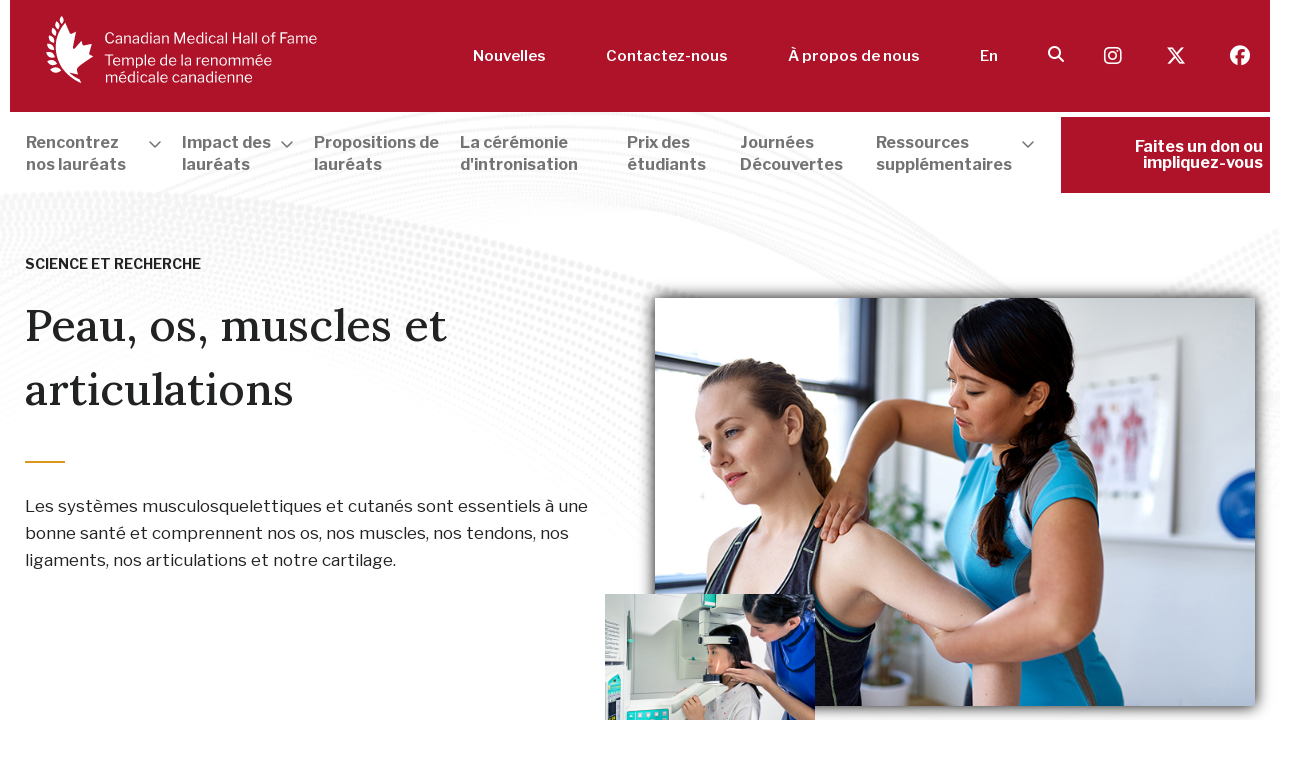

--- FILE ---
content_type: text/html; charset=UTF-8
request_url: https://www.cdnmedhall.ca/fr/peau-os-muscles-et-articulations
body_size: 9998
content:
<!DOCTYPE html>
<html class="no-js"  lang="fr" dir="ltr" prefix="og: https://ogp.me/ns#">

<head>
  <meta charset="utf-8" />
<noscript><style>form.antibot * :not(.antibot-message) { display: none !important; }</style>
</noscript><meta name="description" content="Les systèmes musculosquelettiques et cutanés sont essentiels à une bonne santé et comprennent nos os, nos muscles, nos tendons, nos ligaments, nos articulations et notre cartilage." />
<link rel="canonical" href="https://www.cdnmedhall.ca/fr/peau-os-muscles-et-articulations" />
<meta property="og:site_name" content="CMHF" />
<meta property="og:title" content="Peau, os, muscles et articulations" />
<meta property="og:description" content="Les systèmes musculosquelettiques et cutanés sont essentiels à une bonne santé et comprennent nos os, nos muscles, nos tendons, nos ligaments, nos articulations et notre cartilage." />
<meta name="MobileOptimized" content="width" />
<meta name="HandheldFriendly" content="true" />
<meta name="viewport" content="width=device-width, initial-scale=1.0" />
<link rel="alternate" hreflang="en" href="https://www.cdnmedhall.ca/skin-bones-muscles-joints" />
<link rel="alternate" hreflang="fr" href="https://www.cdnmedhall.ca/fr/peau-os-muscles-et-articulations" />

    <meta http-equiv="X-UA-Compatible" content="IE=edge">
    <title>Peau, os, muscles et articulations | CMHF</title>
    <link rel="shortcut icon" href="/themes/custom/sassquatch/assets/icons/favicon.ico" type="image/png">
    <link rel="apple-touch-icon" href="/themes/custom/sassquatch/assets/icons/apple-touch-icon.png">
    <link rel="icon" type="image/png" href="/themes/custom/sassquatch/assets/icons/android-chrome-192x192.png" sizes="192x192">
    <link rel="icon" type="image/png" href="/themes/custom/sassquatch/assets/icons/android-chrome-512x512.png" sizes="512x512">
    <link rel="icon" type="image/png" href="/themes/custom/sassquatch/assets/icons/mstile-150x150.png" sizes="150x150">
    <link rel="icon" type="image/png" href="/themes/custom/sassquatch/assets/icons/favicon-32x32.png" sizes="32x32">
    <link rel="icon" type="image/png" href="/themes/custom/sassquatch/assets/icons/favicon-16x16.png" sizes="16x16">
    <link rel="manifest" href="/themes/custom/sassquatch/assets/icons/site.webmanifest">
    <link rel="stylesheet" media="all" href="/sites/default/files/css/css_BzEaR9VuZ5O0WJzEOxp2j8FId3rkDzeN5d8kB0h9_Mk.css?delta=0&amp;language=fr&amp;theme=sassquatch&amp;include=eJxNjbENgDAMBBcy8kzGMiFSgiFvijA9iBRQ3em-eC0CdJ4FRjq8GiDJQOrNePNWpeTLCM96nBK6cnJPxabFt8C_f0qIlnfjAUJHWH1vbgqvLN8" />
<link rel="stylesheet" media="all" href="/sites/default/files/css/css_vfYORhVTCWcfhHPim3hs_BX35yFBq-TlOqv33E8j7g8.css?delta=1&amp;language=fr&amp;theme=sassquatch&amp;include=eJxNjbENgDAMBBcy8kzGMiFSgiFvijA9iBRQ3em-eC0CdJ4FRjq8GiDJQOrNePNWpeTLCM96nBK6cnJPxabFt8C_f0qIlnfjAUJHWH1vbgqvLN8" />
<link rel="stylesheet" media="all" href="//fonts.googleapis.com/css?family=Libre+Franklin:100,100i,200,200i,300,300i,400,400i,500,500i,600,600i,700,700i,800,800i,900,900i|Lora:100,100i,300,300i,400,400i,500,500i,700,700i,900,900i" />
<link rel="stylesheet" media="all" href="/sites/default/files/css/css_tdE4lgYuREcMOKgWBV0iveF-tp2CnfPnkICxmUdCNiw.css?delta=3&amp;language=fr&amp;theme=sassquatch&amp;include=eJxNjbENgDAMBBcy8kzGMiFSgiFvijA9iBRQ3em-eC0CdJ4FRjq8GiDJQOrNePNWpeTLCM96nBK6cnJPxabFt8C_f0qIlnfjAUJHWH1vbgqvLN8" />

      
        <script type="text/javascript">
          var _gaq = _gaq || [];
          _gaq.push(['_setAccount', 'UA-11778817-1']);
          _gaq.push(['_trackPageview']);

          (function () {
            var ga = document.createElement('script');
            ga.type = 'text/javascript';
            ga.async = true;
            ga.src = ('https:' == document.location.protocol ? 'https://ssl' : 'http://www') +
              '.google-analytics.com/ga.js';
            var s = document.getElementsByTagName('script')[0];
            s.parentNode.insertBefore(ga, s);
          })();
        </script>
        <!-- Google Tag Manager -->
       <!-- Google tag (gtag.js) --> 
      <script async src="https://www.googletagmanager.com/gtag/js?id=G-VWXX30VWQ7"></script>
      <script>
        window.dataLayer = window.dataLayer || [];
        function gtag(){dataLayer.push(arguments);}
        gtag('js', new Date());      
        gtag('config', 'G-VWXX30VWQ7');
      </script>
        <!-- End Google Tag Manager -->
</head>
<body>
  <!-- Google Tag Manager (noscript) -->
  <noscript><iframe src=https://www.googletagmanager.com/ns.html?id=G-VWXX30VWQ7 height="0" width="0"
      style="display:none;visibility:hidden"></iframe></noscript>
  <!-- End Google Tag Manager (noscript) -->
  
    <div class="dialog-off-canvas-main-canvas" data-off-canvas-main-canvas>
    <a class="skip-link" href="#main-content">Aller au contenu principal</a>
<div class="hero__image"></div>
<header class="header">
  <div id="myOverlay" class="overlay"></div>
  <div class="container">
    <div class="grid grid--flex grid--flex-centered header__top header__content">            
      <div class="header__left">
        <div class="grid__col--7 grid__col--md-10 menu-container">
          <a href="/fr" class="header__brand">
            <img src="/themes/custom/sassquatch/assets/images/cmhf_logo_header_r.svg" alt="Le Temple de la renommée médicale canadienne">
          </a>
        </div>
        <div class="grid__col--2 breakpoint-hidden-md menu-container">
                  	<a class="button button--icon" href="/fr/search">
			  <i class="fas fa-search" aria-hidden="true"></i>
			  <span class="webaim-hidden">Rechercher</span>
			</a>

        </div>
        <div class="grid__col--1 text--right breakpoint-hidden-md menu-container menu-language">
              <ul class="links nav__menu nav__menu--language"><li lang="en-CA"><a href="/skin-bones-muscles-joints" class="language-link" hreflang="en" data-drupal-link-system-path="node/1389">En</a></li></ul>


        </div>
        <div class="grid__col--2 text--right breakpoint-hidden-md menu-container">
          <button id="mobile-menu-control" class="button button--icon dropdown__toggle" aria-controls="mobile-menu">
            <i class="far fa-bars" aria-hidden="true"></i>
            <span class="webaim-hidden">
              Toggle Menu
            </span>
          </button>
        </div>
      </div>
      <div class="header__right">
        <nav class="nav nav--utility">
              
          <ul class="nav__menu">
                      <li class="nav__menu-item">
                        <a href="/fr/nouvelles" class="nav__menu-link">Nouvelles</a>
              </li>
                      <li class="nav__menu-item">
                        <a href="/fr/contactez-nous" class="nav__menu-link">Contactez-nous</a>
              </li>
                      <li class="nav__menu-item">
                        <a href="/fr/about-us" class="nav__menu-link">À propos de nous </a>
              </li>
        </ul>
  


                                        





              <ul class="links nav__menu nav__menu--language"><li lang="en-CA"><a href="/skin-bones-muscles-joints" class="language-link" hreflang="en" data-drupal-link-system-path="node/1389">En</a></li></ul>


        </nav>
                	<a class="button button--icon" href="/fr/search">
			  <i class="fas fa-search" aria-hidden="true"></i>
			  <span class="webaim-hidden">Rechercher</span>
			</a>

        <nav class="nav nav--utility">

          <p class="header__right__social">
                                                <a href="https://www.instagram.com/cdnmedhallfame" target="_blank">
              <i class="fab fa-instagram" aria-hidden="true"></i>
              <span class="webaim-hidden">Visit us on Instagram</span>
              <span class="webaim-hidden">Opens in a new window</span>
            </a>
                        <a href="https://twitter.com/CdnMedHallFame" target="_blank">
              <i class="fab fa-x-twitter" aria-hidden="true"></i>
              <span class="webaim-hidden">Visit us on Twitter</span>
              <span class="webaim-hidden">Opens in a new window</span>
            </a>
                        <a href="https://www.facebook.com/cdnmedhall" target="_blank">
              <i class="fab fa-facebook" aria-hidden="true"></i>
              <span class="webaim-hidden">Visit us on Facebook</span>
              <span class="webaim-hidden">Opens in a new window</span>
            </a>
                                  </p>

      </div>
    </div>
    <div class="header__bottom">
      <div id="main-menu" class="dropdown__content breakpoint-shown-md--force" aria-labelledby="mobile-toggle"
        aria-expanded="false" role="region">
        <nav class="grid nav nav--horizontal">
          <div class="grid__col--md-11 grid--no-gutter">
                



<ul data-region="main_menu" class="nav__menu">
                <li class="nav__menu-item has-children">
        <button id="menu-dropdown-8BpWnpxyeG-0-1-control" class="nav__menu-link menu__drawer"
      aria-expanded="false" aria-controls="menu-dropdown-8BpWnpxyeG-0-1">
      <span>Rencontrez nos lauréats</span><span class="arrow-up"></span>
    </button>
    <div id="menu-dropdown-8BpWnpxyeG-0-1"
      class="nav__submenu " aria-expanded="false"
      aria-labelledby="menu-dropdown-8BpWnpxyeG-0-1-control" role="region">

      
                                                                                                                                                  
        
    
    <div class="grid grid--flex">
      <div class="grid__col--lg-4 menu--column">
        <nav class="submenu">
          <ul>
                                    <li class="nav__menu-item">
              <a href="/fr/laur%C3%A9ats" class="nav__menu-link nav__menu-link--show"
                data-content="inner-content-6GME8u4ZjH--1"><span>Recherche par spécialité</span></a>

              <p class="webaim-hidden"><strong></strong></p>
              <p class="webaim-hidden">Filtrez nos lauréats par maladies ou spécialités spécifiques.</p>
            </li>
                                    <li class="nav__menu-item">
              <a href="/fr/pour-en-savoir-plus-au-sujet-de-nos-laureats" class="nav__menu-link nav__menu-link--show"
                data-content="inner-content-6GME8u4ZjH--2"><span>Liste alphabétique des lauréats</span></a>

              <p class="webaim-hidden"><strong></strong></p>
              <p class="webaim-hidden">Liste alphabétique de nos lauréats et liens vers les pages qui leur sont dédiées     </p>
            </li>
                      </ul>
        </nav>
      </div>
      <div class="grid__col--lg-8 inner-content--col" aria-hidden="true">
                        <div class="inner-content" id="inner-content-6GME8u4ZjH--1">
          <div class="grid grid--flex">
            <div class="grid__col--lg-7">
            <div class="inner-content--text">
              <p><strong></strong></p>
              <p>Filtrez nos lauréats par maladies ou spécialités spécifiques.</p>
            </div>
            </div>
            <div class="grid__col--lg-5">
                        </div>
          </div>
        </div>
                      <div class="inner-content" id="inner-content-6GME8u4ZjH--2">
          <div class="grid grid--flex">
            <div class="grid__col--lg-7">
            <div class="inner-content--text">
              <p><strong></strong></p>
              <p>Liste alphabétique de nos lauréats et liens vers les pages qui leur sont dédiées     </p>
            </div>
            </div>
            <div class="grid__col--lg-5">
                          <img src="https://www.cdnmedhall.ca/sites/default/files/2021-04/Connie-Eaves-770x500.jpg" alt=>
                        </div>
          </div>
        </div>
          </div>
    </div>

    
        

      
      
    </div>
        </li>
                  <li class="nav__menu-item has-children">
        <button id="menu-dropdown-8BpWnpxyeG-0-2-control" class="nav__menu-link menu__drawer"
      aria-expanded="false" aria-controls="menu-dropdown-8BpWnpxyeG-0-2">
      <span>Impact des lauréats</span><span class="arrow-up"></span>
    </button>
    <div id="menu-dropdown-8BpWnpxyeG-0-2"
      class="nav__submenu " aria-expanded="false"
      aria-labelledby="menu-dropdown-8BpWnpxyeG-0-2-control" role="region">

      
                                                                                                                                                  
        
    
    <div class="grid grid--flex">
      <div class="grid__col--lg-4 menu--column">
        <nav class="submenu">
          <ul>
                                    <li class="nav__menu-item">
              <a href="/fr/impact" class="nav__menu-link nav__menu-link--show"
                data-content="inner-content-0HRRYo3XJu--1"><span>EXPLORER TOUS LES THÈMES D&#039;IMPACT</span></a>

              <p class="webaim-hidden"><strong>EXPLORER TOUS LES THÈMES D&#039;IMPACT</strong></p>
              <p class="webaim-hidden">Ce lien vous mènera à une page où vous pourrez voir d’un coup d’œil tous les thèmes et catégories d’impact.</p>
            </li>
                                    <li class="nav__menu-item">
              <a href="/fr/impact/comprendre-le-corps-et-le-processus-de-la-maladie" class="nav__menu-link nav__menu-link--show"
                data-content="inner-content-0HRRYo3XJu--2"><span>Science et recherche</span></a>

              <p class="webaim-hidden"><strong>Comprendre le corps et le processus de la maladie</strong></p>
              <p class="webaim-hidden">La recherche scientifique fondamentale (parfois appelée recherche en laboratoire) comprend des disciplines comme la biologie moléculaire, la biochimie, la microbiologie, la physiologie et la pharmacologie. Elle vise à élucider les mécanismes de causalité du fonctionnement du corps humain sain et malade.</p>
            </li>
                                    <li class="nav__menu-item">
              <a href="/fr/impact/ameliorer-la-sante-et-les-soins-aux-patients" class="nav__menu-link nav__menu-link--show"
                data-content="inner-content-0HRRYo3XJu--3"><span>Diagnostic, traitement et prévention</span></a>

              <p class="webaim-hidden"><strong>Améliorer la santé et les soins aux patients </strong></p>
              <p class="webaim-hidden">L’excellence dans les soins aux patients regroupe un large éventail de facteurs médicaux et non médicaux, notamment l’infrastructure, la formation, la compétence du personnel, l’efficacité des systèmes opérationnels, la participation des patients, l’accès aux soins, les essais cliniques et la collaboration.</p>
            </li>
                                    <li class="nav__menu-item">
              <a href="/fr/impact/developper-nos-organisations-et-systemes-de-sante" class="nav__menu-link nav__menu-link--show"
                data-content="inner-content-0HRRYo3XJu--4"><span>Pionniers, leaders, chercheurs et agents de changement</span></a>

              <p class="webaim-hidden"><strong>Développer nos organisations et systèmes de santé </strong></p>
              <p class="webaim-hidden">Lorsqu’on parle de soins de santé, on parle d’un système composé de personnes, d’établissements et de ressources, alimenté par la formation et les politiques, organisé en structure et dirigé par le leadership organisationnel nécessaire au bon fonctionnement de l’ensemble.</p>
            </li>
                      </ul>
        </nav>
      </div>
      <div class="grid__col--lg-8 inner-content--col" aria-hidden="true">
                        <div class="inner-content" id="inner-content-0HRRYo3XJu--1">
          <div class="grid grid--flex">
            <div class="grid__col--lg-7">
            <div class="inner-content--text">
              <p><strong>EXPLORER TOUS LES THÈMES D&#039;IMPACT</strong></p>
              <p>Ce lien vous mènera à une page où vous pourrez voir d’un coup d’œil tous les thèmes et catégories d’impact.</p>
            </div>
            </div>
            <div class="grid__col--lg-5">
                          <img src="https://www.cdnmedhall.ca/sites/default/files/2021-03/GettyImages-1183443796-500x340.jpg" alt=>
                        </div>
          </div>
        </div>
                      <div class="inner-content" id="inner-content-0HRRYo3XJu--2">
          <div class="grid grid--flex">
            <div class="grid__col--lg-7">
            <div class="inner-content--text">
              <p><strong>Comprendre le corps et le processus de la maladie</strong></p>
              <p>La recherche scientifique fondamentale (parfois appelée recherche en laboratoire) comprend des disciplines comme la biologie moléculaire, la biochimie, la microbiologie, la physiologie et la pharmacologie. Elle vise à élucider les mécanismes de causalité du fonctionnement du corps humain sain et malade.</p>
            </div>
            </div>
            <div class="grid__col--lg-5">
                          <img src="https://www.cdnmedhall.ca/sites/default/files/2021-03/GettyImages-478847937-500x340.jpg" alt=>
                        </div>
          </div>
        </div>
                      <div class="inner-content" id="inner-content-0HRRYo3XJu--3">
          <div class="grid grid--flex">
            <div class="grid__col--lg-7">
            <div class="inner-content--text">
              <p><strong>Améliorer la santé et les soins aux patients </strong></p>
              <p>L’excellence dans les soins aux patients regroupe un large éventail de facteurs médicaux et non médicaux, notamment l’infrastructure, la formation, la compétence du personnel, l’efficacité des systèmes opérationnels, la participation des patients, l’accès aux soins, les essais cliniques et la collaboration.</p>
            </div>
            </div>
            <div class="grid__col--lg-5">
                          <img src="https://www.cdnmedhall.ca/sites/default/files/2021-03/GettyImages-1127105013-500x340_1.png" alt=>
                        </div>
          </div>
        </div>
                      <div class="inner-content" id="inner-content-0HRRYo3XJu--4">
          <div class="grid grid--flex">
            <div class="grid__col--lg-7">
            <div class="inner-content--text">
              <p><strong>Développer nos organisations et systèmes de santé </strong></p>
              <p>Lorsqu’on parle de soins de santé, on parle d’un système composé de personnes, d’établissements et de ressources, alimenté par la formation et les politiques, organisé en structure et dirigé par le leadership organisationnel nécessaire au bon fonctionnement de l’ensemble.</p>
            </div>
            </div>
            <div class="grid__col--lg-5">
                          <img src="https://www.cdnmedhall.ca/sites/default/files/2021-03/GettyImages-1164851132-500x340.jpg" alt=>
                        </div>
          </div>
        </div>
          </div>
    </div>

    
        

      
      
    </div>
        </li>
              <li class="nav__menu-item">
        <a href="/fr/nominate" class="nav__menu-link"><span>Propositions de lauréats</span></a>
        </li>
              <li class="nav__menu-item">
        <a href="/fr/intronisation" class="nav__menu-link"><span>La cérémonie d&#039;intronisation</span></a>
        </li>
              <li class="nav__menu-item">
        <a href="/fr/prix-du-trmc" class="nav__menu-link"><span>Prix des étudiants</span></a>
        </li>
              <li class="nav__menu-item">
        <a href="/fr/journees-decouvertes" class="nav__menu-link"><span>Journées Découvertes</span></a>
        </li>
                  <li class="nav__menu-item has-children">
        <button id="menu-dropdown-8BpWnpxyeG-0-7-control" class="nav__menu-link menu__drawer"
      aria-expanded="false" aria-controls="menu-dropdown-8BpWnpxyeG-0-7">
      <span>Ressources supplémentaires</span><span class="arrow-up"></span>
    </button>
    <div id="menu-dropdown-8BpWnpxyeG-0-7"
      class="nav__submenu " aria-expanded="false"
      aria-labelledby="menu-dropdown-8BpWnpxyeG-0-7-control" role="region">

      
                                                                                                                                                  
        
    
    <div class="grid grid--flex">
      <div class="grid__col--lg-4 menu--column">
        <nav class="submenu">
          <ul>
                                    <li class="nav__menu-item">
              <a href="/fr/%C3%A9cole-du-mus%C3%A9e" class="nav__menu-link nav__menu-link--show"
                data-content="inner-content-Psdon3sAPM--1"><span>École du Musée</span></a>

              <p class="webaim-hidden"><strong>L&#039;émergence de générations futures de héros de la médecine</strong></p>
              <p class="webaim-hidden">Par ses programmes éducatifs, le Temple de la renommée médicale canadienne favorise l&#039;émergence de générations futures de héros de la médecine. Nous encourageons les jeunes à mieux connaître la riche histoire de la profession médicale au Canada et à explorer les choix de carrière passionnants qui s&#039;offrent à eux en médecine et en sciences de la santé.</p>
            </li>
                                    <li class="nav__menu-item">
              <a href="/fr/ressources" class="nav__menu-link nav__menu-link--show"
                data-content="inner-content-Psdon3sAPM--2"><span>Ressources</span></a>

              <p class="webaim-hidden"><strong></strong></p>
              <p class="webaim-hidden"></p>
            </li>
                      </ul>
        </nav>
      </div>
      <div class="grid__col--lg-8 inner-content--col" aria-hidden="true">
                        <div class="inner-content" id="inner-content-Psdon3sAPM--1">
          <div class="grid grid--flex">
            <div class="grid__col--lg-7">
            <div class="inner-content--text">
              <p><strong>L&#039;émergence de générations futures de héros de la médecine</strong></p>
              <p>Par ses programmes éducatifs, le Temple de la renommée médicale canadienne favorise l&#039;émergence de générations futures de héros de la médecine. Nous encourageons les jeunes à mieux connaître la riche histoire de la profession médicale au Canada et à explorer les choix de carrière passionnants qui s&#039;offrent à eux en médecine et en sciences de la santé.</p>
            </div>
            </div>
            <div class="grid__col--lg-5">
                        </div>
          </div>
        </div>
                      <div class="inner-content" id="inner-content-Psdon3sAPM--2">
          <div class="grid grid--flex">
            <div class="grid__col--lg-7">
            <div class="inner-content--text">
              <p><strong></strong></p>
              <p></p>
            </div>
            </div>
            <div class="grid__col--lg-5">
                        </div>
          </div>
        </div>
          </div>
    </div>

    
        

      
      
    </div>
        </li>
        </ul>

    
        


    



          </div>
          <div class="grid__col--md-1 grid__col--sm-12 nav__button--donate">
            <a href="/fr/faites-un-don-et-impliquez-vous"
              class="button button--primary--effect button--donate--effect">
              <div class="button__bg"></div><span>Faites un don ou impliquez-vous</span>
            </a>
          </div>
        </nav>
        <nav class="nav breakpoint-hidden-md">
              
          <ul class="nav__menu">
                      <li class="nav__menu-item">
                        <a href="/fr/nouvelles" class="nav__menu-link">Nouvelles</a>
              </li>
                      <li class="nav__menu-item">
                        <a href="/fr/contactez-nous" class="nav__menu-link">Contactez-nous</a>
              </li>
                      <li class="nav__menu-item">
                        <a href="/fr/about-us" class="nav__menu-link">À propos de nous </a>
              </li>
        </ul>
  


                                        





              <ul class="links nav__menu nav__menu--language"><li lang="en-CA"><a href="/skin-bones-muscles-joints" class="language-link" hreflang="en" data-drupal-link-system-path="node/1389">En</a></li></ul>


        </nav>
      </div>
    </div>

  </div>
  <div id="mobile-menu" class="header__mobile-menu dropdown__content" aria-labelledby="mobile-menu-control"
    aria-expanded="false" role="region">
    <nav class="nav nav--mobile">
          



            
      <ul data-region="mobile_menu" class="nav__menu">
                                                <li class="nav__menu-item">
                          <a id="mobile-main-0-1-control" aria-controls="mobile-main-0-1-target" href="#" class="nav__menu-link dropdown__toggle" aria-expanded="false"><span>Rencontrez nos lauréats</span></a>
              <div id="mobile-main-0-1-target" aria-labelledby="mobile-main-0-1-control" class="dropdown__content nav__submenu" aria-expanded="false">
                
                  
    
          
      <nav class="submenu">
        <ul>
                          <li class="nav__menu-item">
             <a href="/fr/laur%C3%A9ats" class="nav__menu-link"><span>Recherche par spécialité</span></a>
          </li>
                          <li class="nav__menu-item">
             <a href="/fr/pour-en-savoir-plus-au-sujet-de-nos-laureats" class="nav__menu-link"><span>Liste alphabétique des lauréats</span></a>
          </li>
                </ul>
      </nav>

    
  

                  
                              </div>
                      </li>
                                                <li class="nav__menu-item">
                          <a id="mobile-main-0-2-control" aria-controls="mobile-main-0-2-target" href="#" class="nav__menu-link dropdown__toggle" aria-expanded="false"><span>Impact des lauréats</span></a>
              <div id="mobile-main-0-2-target" aria-labelledby="mobile-main-0-2-control" class="dropdown__content nav__submenu" aria-expanded="false">
                
                  
    
          
      <nav class="submenu">
        <ul>
                          <li class="nav__menu-item">
             <a href="/fr/impact" class="nav__menu-link"><span>EXPLORER TOUS LES THÈMES D&#039;IMPACT</span></a>
          </li>
                          <li class="nav__menu-item">
             <a href="/fr/impact/comprendre-le-corps-et-le-processus-de-la-maladie" class="nav__menu-link"><span>Science et recherche</span></a>
          </li>
                          <li class="nav__menu-item">
             <a href="/fr/impact/ameliorer-la-sante-et-les-soins-aux-patients" class="nav__menu-link"><span>Diagnostic, traitement et prévention</span></a>
          </li>
                          <li class="nav__menu-item">
             <a href="/fr/impact/developper-nos-organisations-et-systemes-de-sante" class="nav__menu-link"><span>Pionniers, leaders, chercheurs et agents de changement</span></a>
          </li>
                </ul>
      </nav>

    
  

                  
                              </div>
                      </li>
                                                <li class="nav__menu-item">
                          <a href="/fr/nominate" class="nav__menu-link"><span>Propositions de lauréats</span></a>
                      </li>
                                                <li class="nav__menu-item">
                          <a href="/fr/intronisation" class="nav__menu-link"><span>La cérémonie d&#039;intronisation</span></a>
                      </li>
                                                <li class="nav__menu-item">
                          <a href="/fr/prix-du-trmc" class="nav__menu-link"><span>Prix des étudiants</span></a>
                      </li>
                                                <li class="nav__menu-item">
                          <a href="/fr/journees-decouvertes" class="nav__menu-link"><span>Journées Découvertes</span></a>
                      </li>
                                                <li class="nav__menu-item">
                          <a id="mobile-main-0-7-control" aria-controls="mobile-main-0-7-target" href="#" class="nav__menu-link dropdown__toggle" aria-expanded="false"><span>Ressources supplémentaires</span></a>
              <div id="mobile-main-0-7-target" aria-labelledby="mobile-main-0-7-control" class="dropdown__content nav__submenu" aria-expanded="false">
                
                  
    
          
      <nav class="submenu">
        <ul>
                          <li class="nav__menu-item">
             <a href="/fr/%C3%A9cole-du-mus%C3%A9e" class="nav__menu-link"><span>École du Musée</span></a>
          </li>
                          <li class="nav__menu-item">
             <a href="/fr/ressources" class="nav__menu-link"><span>Ressources</span></a>
          </li>
                </ul>
      </nav>

    
  

                  
                              </div>
                      </li>
              </ul>

      






    </nav>
    <nav class="nav nav--mobile nav--mobile-utility">

      <div class="grid">
        <div class="grid__col--5">
              
          <ul class="nav__menu">
                      <li class="nav__menu-item">
                        <a href="/fr/nouvelles" class="nav__menu-link">Nouvelles</a>
              </li>
                      <li class="nav__menu-item">
                        <a href="/fr/contactez-nous" class="nav__menu-link">Contactez-nous</a>
              </li>
                      <li class="nav__menu-item">
                        <a href="/fr/about-us" class="nav__menu-link">À propos de nous </a>
              </li>
        </ul>
  


                                        





        </div>
        <div class="grid__col--7">

                    <nav class="nav nav--mobile-social nav--social">
                        <a href="https://www.instagram.com/cdnmedhallfame" target="_blank">
              <i class="fab fa-instagram" aria-hidden="true"></i>
              <span class="webaim-hidden">Visit us on Instagram</span>
              <span class="webaim-hidden">Opens in a new window</span>
            </a>
                        <a href="https://twitter.com/CdnMedHallFame" target="_blank">
              <i class="fab fa-x-twitter" aria-hidden="true"></i>
              <span class="webaim-hidden">Visit us on Twitter</span>
              <span class="webaim-hidden">Opens in a new window</span>
            </a>
                        <a href="https://www.facebook.com/cdnmedhall" target="_blank">
              <i class="fab fa-facebook" aria-hidden="true"></i>
              <span class="webaim-hidden">Visit us on Facebook</span>
              <span class="webaim-hidden">Opens in a new window</span>
            </a>
                      </nav>
                    <div class="nav__button--donate">
            <a href="/fr/faites-un-don-et-impliquez-vous" class="button button--primary--effect button--donate--effect">
              <div class="button__bg"></div><span>Faites un don ou impliquez-vous</span>
            </a>
          </div>
        </div>
      </div>

    </nav>


  </div>
</header><div class="container header__container">
    <div class="hero__header__content">
      <div class="grid grid--flex">
    <div class="grid__col--sm-12 grid__col--lg-6">
        <div class="breakpoint-shown-md--force">
                </div>
        <h1  style="margin-top:0;">
                        <small class="parent--title">Science et recherche</small>            Peau, os, muscles et articulations
        </h1>
        <div class="summary"><p>Les systèmes musculosquelettiques et cutanés sont essentiels à une bonne santé et comprennent nos os, nos muscles, nos tendons, nos ligaments, nos articulations et notre cartilage.</p>
</div>
    </div>
    <div class="grid__col--sm-12 grid__col--lg-6 grid--blocks__theme-wrap">
        <div class="grid--blocks__content grid--blocks__content--flex-center grid--blocks__theme-group">
           <img class="grid--blocks__theme-group--center" src='https://www.cdnmedhall.ca/sites/default/files/2021-03/GettyImages-1167360886%20%281%29-750x510.jpg' alt='Physiotherapy'>            <img class="grid--blocks__theme-group--left" src='https://www.cdnmedhall.ca/sites/default/files/2021-03/GettyImages-542173906-500x340.jpg' alt='x-ray'>                             </div>
    </div>
</div>
    </div>
</div>



<main id="main-content">
<section id="impact-map" class="cd-h-timeline js-cd-h-timeline margin-bottom-md">
  <div class="grid">
    <div class="grid__col--md-12 text--centered">
    <div class="container">
    <div class="share">

  <ul class="share__list">
      <li>
         <span class="share__label">
    Partager
  </span>
    </li>
    <!-- Sharing button Facebook -->
    <li>
      <a class="sharing__button" href="https://facebook.com/sharer/sharer.php?u=https://www.cdnmedhall.ca/fr/peau-os-muscles-et-articulations" target="_blank">
        <i class="fab fa-facebook-square" aria-hidden="true"></i>
        <span class="webaim-hidden">on Facebook</span>
      </a>
    </li>
    <!-- Sharing button LinkedIn -->
    <li>
      <a class="sharing__button" href="https://www.linkedin.com/shareArticle?mini=true&amp;url=https://www.cdnmedhall.ca/fr/peau-os-muscles-et-articulations&amp;title=Peau%2C%20os%2C%20muscles%20et%20articulations" target="_blank">
        <i class="fab fa-linkedin" aria-hidden="true"></i>
        <span class="webaim-hidden">on LinkedIn</span>
      </a>
    </li>
    <!-- Sharing button Twitter -->
    <li>
      <a class="sharing__button" href="https://twitter.com/intent/tweet/?text=Peau%2C%20os%2C%20muscles%20et%20articulations&amp;url=https://www.cdnmedhall.ca/fr/peau-os-muscles-et-articulations" target="_blank">
        <div class="resp-sharing-button resp-sharing-button--twitter resp-sharing-button--small">
          <i class="fab fa-x-twitter" aria-hidden="true"></i>
          <span class="webaim-hidden">on Twitter</span>
        </div>
      </a>
    </li>
    <li>
      <a class="sharing__button" href="/cdn-cgi/l/email-protection#[base64]">
        <i class="fas fa-envelope" aria-hidden="true"></i>
        <span class="webaim-hidden">via email</span>
      </a>
    </li>
  </ul>
</div>
    </div>
      <h2 class="explore-themes__title" >Peau, os, muscles et articulations</h2>
                  
    </div>
  </div>
  <div class="cd-h-timeline__container">

    <div class="cd-h-timeline__dates">
      <div class="cd-h-timeline__line">

                                <div class="impact-map__background-image"
          style="background-image: url(https://www.cdnmedhall.ca/sites/default/files/2021-03/GettyImages-1172696136-800x600.jpg); left:0px;"
          title="https://www.cdnmedhall.ca/%22"></div>
                                    <div class="impact-map__background-image"
          style="background-image: url(https://www.cdnmedhall.ca/sites/default/files/2021-03/GettyImages-637987772-800x600_0.jpg); left:1000px;"
          title="https://www.cdnmedhall.ca/text%20book%20diagram%20of%20the%20brain"></div>
                                    <div class="impact-map__background-image"
          style="background-image: url(https://www.cdnmedhall.ca/sites/default/files/2021-03/GettyImages-57260581-800x600_0.jpg); left:2000px;"
          title="https://www.cdnmedhall.ca/historical%20image%20%E2%80%93%20researcher"></div>
                                    <div class="impact-map__background-image"
          style="background-image: url(https://www.cdnmedhall.ca/sites/default/files/2021-03/GettyImages-1176598909-800x600.jpg); left:3000px;"
          title="https://www.cdnmedhall.ca/%22"></div>
                                    <div class="impact-map__background-image"
          style="background-image: url(https://www.cdnmedhall.ca/sites/default/files/2021-03/GettyImages-1271666439-800x600_0.jpg); left:4000px;"
          title="https://www.cdnmedhall.ca/Bone%20X-ray"></div>
                                    <div class="impact-map__background-image"
          style="background-image: url(https://www.cdnmedhall.ca/sites/default/files/2021-03/GettyImages-637985160-800x600.jpg); left:5000px;"
          title="https://www.cdnmedhall.ca/%22"></div>
                      
        <ol>
          <li>
            <div class="cd-h-timeline__date cd-h-timeline__date__milestone cd-h-timeline__date--selected"
              data-date="01/01/1900">
              <a href="#0">
                <div class="date-info">1900</div>
              </a>
            </div>
          </li>
                    <li>
            <div class="cd-h-timeline__date cd-h-timeline__date__milestone" data-date="01/01/1900">
              <a href="#" data-popup="popup-"></a>
              <div class="date-info">
                                <p> 1900 </p>
                              </div>
            </div>
          </li>
                    <li>
            <div class="cd-h-timeline__date cd-h-timeline__date__milestone" data-date="01/01/1910">
              <a href="#" data-popup="popup-"></a>
              <div class="date-info">
                                <p> 1910 </p>
                              </div>
            </div>
          </li>
                    <li>
            <div class="cd-h-timeline__date cd-h-timeline__date__milestone" data-date="01/01/1920">
              <a href="#" data-popup="popup-"></a>
              <div class="date-info">
                                <p> 1920 </p>
                              </div>
            </div>
          </li>
                    <li>
            <div class="cd-h-timeline__date cd-h-timeline__date__milestone" data-date="01/01/1930">
              <a href="#" data-popup="popup-"></a>
              <div class="date-info">
                                <p> 1930 </p>
                              </div>
            </div>
          </li>
                    <li>
            <div class="cd-h-timeline__date cd-h-timeline__date__milestone" data-date="01/01/1940">
              <a href="#" data-popup="popup-"></a>
              <div class="date-info">
                                <p> 1940 </p>
                              </div>
            </div>
          </li>
                    <li>
            <div class="cd-h-timeline__date" data-date="01/01/1943">
              <a href="#" data-popup="popup-1239"></a>
              <div class="date-info">
                                <p class="date-info__date"> 1943</p>
                <p class="date-info__title"> Après avoir obtenu son doctorat, le Dr Harold Copp se fait remarquer pour ses qualités de chercheur, qui font de lui une recrue de choix pour le projet secret « Manhattan » sur la mise au point de la…</p>
                <!--p class="date-info__description"></p-->
                <p class="date-info__link"><i class="fas fa-plus"></i> <span>En savoir plus</span></p>
                              </div>
            </div>
          </li>
                    <li>
            <div class="cd-h-timeline__date cd-h-timeline__date__milestone" data-date="01/01/1950">
              <a href="#" data-popup="popup-"></a>
              <div class="date-info">
                                <p> 1950 </p>
                              </div>
            </div>
          </li>
                    <li>
            <div class="cd-h-timeline__date cd-h-timeline__date__milestone" data-date="01/01/1960">
              <a href="#" data-popup="popup-"></a>
              <div class="date-info">
                                <p> 1960 </p>
                              </div>
            </div>
          </li>
                    <li>
            <div class="cd-h-timeline__date" data-date="01/01/1961">
              <a href="#" data-popup="popup-1241"></a>
              <div class="date-info">
                                <p class="date-info__date"> 1961</p>
                <p class="date-info__title"> Le Dr Douglas Harold Copp découvre l’hormone calcitonine</p>
                <!--p class="date-info__description"></p-->
                <p class="date-info__link"><i class="fas fa-plus"></i> <span>En savoir plus</span></p>
                              </div>
            </div>
          </li>
                    <li>
            <div class="cd-h-timeline__date" data-date="01/01/1969">
              <a href="#" data-popup="popup-1242"></a>
              <div class="date-info">
                                <p class="date-info__date"> 1969</p>
                <p class="date-info__title"> Après cette découverte initiale, le Dr Copp s’associe aux travaux visant à isoler de la calcitonine pure à partir du saumon</p>
                <!--p class="date-info__description"></p-->
                <p class="date-info__link"><i class="fas fa-plus"></i> <span>En savoir plus</span></p>
                              </div>
            </div>
          </li>
                    <li>
            <div class="cd-h-timeline__date" data-date="01/01/1969">
              <a href="#" data-popup="popup-230"></a>
              <div class="date-info">
                                <p class="date-info__date"> 1969</p>
                <p class="date-info__title"> Le Dr MacLennan entreprend l’étude des SR, protéines qui régulent le stockage et la libération du calcium à l’intérieur des cellules musculaires</p>
                <!--p class="date-info__description"></p-->
                <p class="date-info__link"><i class="fas fa-plus"></i> <span>En savoir plus</span></p>
                              </div>
            </div>
          </li>
                    <li>
            <div class="cd-h-timeline__date cd-h-timeline__date__milestone" data-date="01/01/1970">
              <a href="#" data-popup="popup-"></a>
              <div class="date-info">
                                <p> 1970 </p>
                              </div>
            </div>
          </li>
                    <li>
            <div class="cd-h-timeline__date cd-h-timeline__date__milestone" data-date="01/01/1980">
              <a href="#" data-popup="popup-"></a>
              <div class="date-info">
                                <p> 1980 </p>
                              </div>
            </div>
          </li>
                    <li>
            <div class="cd-h-timeline__date cd-h-timeline__date__milestone" data-date="01/01/1990">
              <a href="#" data-popup="popup-"></a>
              <div class="date-info">
                                <p> 1990 </p>
                              </div>
            </div>
          </li>
                    <li>
            <div class="cd-h-timeline__date" data-date="01/01/1992">
              <a href="#" data-popup="popup-232"></a>
              <div class="date-info">
                                <p class="date-info__date"> 1992</p>
                <p class="date-info__title"> Le Dr David MacLennan publie ses recherches sur les fondements génétiques de l’hyperthermie maligne chez le porc dans la revue &quot;Trends in Pharmacological Sciences&quot;</p>
                <!--p class="date-info__description"></p-->
                <p class="date-info__link"><i class="fas fa-plus"></i> <span>En savoir plus</span></p>
                              </div>
            </div>
          </li>
                    <li>
            <div class="cd-h-timeline__date cd-h-timeline__date__milestone" data-date="01/01/2000">
              <a href="#" data-popup="popup-"></a>
              <div class="date-info">
                                <p> 2000 </p>
                              </div>
            </div>
          </li>
                    <li>
            <div class="cd-h-timeline__date cd-h-timeline__date__milestone" data-date="01/01/2010">
              <a href="#" data-popup="popup-"></a>
              <div class="date-info">
                                <p> 2010 </p>
                              </div>
            </div>
          </li>
                    <li>
            <div class="cd-h-timeline__date cd-h-timeline__date__milestone" data-date="01/01/2020">
              <a href="#" data-popup="popup-"></a>
              <div class="date-info">
                                <p> 2020 </p>
                              </div>
            </div>
          </li>
                    <li>
            <div class="cd-h-timeline__date cd-h-timeline__date__milestone" data-date="01/01/2021">
              <a href="#0">
                <div class="date-info">2021</div>
              </a>
          </li>
        </ol>
        <span class="cd-h-timeline__filling-line" aria-hidden="true"></span>
      </div> <!-- .cd-h-timeline__line -->
    </div> <!-- .cd-h-timeline__dates -->
    <ul>
      <li><a href="#0"
          class="text-replace cd-h-timeline__navigation cd-h-timeline__navigation--prev cd-h-timeline__navigation--inactive"><i
            class="fas fa-chevron-left"></i></a></li>
      <li><a href="#0" class="text-replace cd-h-timeline__navigation cd-h-timeline__navigation--next"><i
            class="fas fa-chevron-right"></i></a></li>
    </ul>
    <div class="impact-map-overlay"></div>

    <div class="cd-h-timeline__events">

      <div id="popup-"
        class="laureate_achievement__related popup cd-h-timeline__event cd-h-timeline__event--selected text-component">
      </div>

                  <div id="popup-"
        class="laureate_achievement__related popup cd-h-timeline__event text-component"></div>
      

                  <div id="popup-"
        class="laureate_achievement__related popup cd-h-timeline__event text-component"></div>
      

                  <div id="popup-"
        class="laureate_achievement__related popup cd-h-timeline__event text-component"></div>
      

                  <div id="popup-"
        class="laureate_achievement__related popup cd-h-timeline__event text-component"></div>
      

                  <div id="popup-"
        class="laureate_achievement__related popup cd-h-timeline__event text-component"></div>
      

            
      <div id="popup-1239"
        class="laureate_achievement__related popup cd-h-timeline__event text-component">
        <button class="popup-impact-map__close"><i class="far fa-times" aria-hidden="true"></i><span
            class="webaim-hidden">Close popup</span></button>
        <div class="cd-h-timeline__event-content container">
          <div class="grid grid--flex-md">
            <div class="grid__col--md-7 cd-h-timeline__event-content--left">
              <h3 class="h2"> Douglas Harold Copp, MD</h3>
              <div class="cd-h-timeline__event-theme">
                                <a href="/fr/hormones">Hormones</a>,                                <a href="/fr/peau-os-muscles-et-articulations">Peau, os, muscles et articulations</a>                              </div>
              <p class="cd-h-timeline__event-description color-contrast-medium">
                In 1961, Dr. Douglas Harold Copp&#039;s research into hormones led to the groundbreaking discovery of calcitonin, a hormone…
              </p>
              <a href='/laureates/douglascopp' class="button button--primary">Read more about
                Douglas Harold Copp, MD</a>
            </div>
            <div class="grid__col--md-5">
              <img src='https://www.cdnmedhall.ca/sites/default/files/2021-03/Douglas_Copp_Featured.jpg'
                alt='Picture of Douglas Harold Copp, MD'>
            </div>
          </div>
        </div>
      </div>
      

                  <div id="popup-"
        class="laureate_achievement__related popup cd-h-timeline__event text-component"></div>
      

                  <div id="popup-"
        class="laureate_achievement__related popup cd-h-timeline__event text-component"></div>
      

            
      <div id="popup-1241"
        class="laureate_achievement__related popup cd-h-timeline__event text-component">
        <button class="popup-impact-map__close"><i class="far fa-times" aria-hidden="true"></i><span
            class="webaim-hidden">Close popup</span></button>
        <div class="cd-h-timeline__event-content container">
          <div class="grid grid--flex-md">
            <div class="grid__col--md-7 cd-h-timeline__event-content--left">
              <h3 class="h2"> Douglas Harold Copp, MD</h3>
              <div class="cd-h-timeline__event-theme">
                                <a href="/fr/hormones">Hormones</a>,                                <a href="/fr/peau-os-muscles-et-articulations">Peau, os, muscles et articulations</a>                              </div>
              <p class="cd-h-timeline__event-description color-contrast-medium">
                In 1961, Dr. Douglas Harold Copp&#039;s research into hormones led to the groundbreaking discovery of calcitonin, a hormone…
              </p>
              <a href='/laureates/douglascopp' class="button button--primary">Read more about
                Douglas Harold Copp, MD</a>
            </div>
            <div class="grid__col--md-5">
              <img src='https://www.cdnmedhall.ca/sites/default/files/2021-03/Douglas_Copp_Featured.jpg'
                alt='Picture of Douglas Harold Copp, MD'>
            </div>
          </div>
        </div>
      </div>
      

            
      <div id="popup-1242"
        class="laureate_achievement__related popup cd-h-timeline__event text-component">
        <button class="popup-impact-map__close"><i class="far fa-times" aria-hidden="true"></i><span
            class="webaim-hidden">Close popup</span></button>
        <div class="cd-h-timeline__event-content container">
          <div class="grid grid--flex-md">
            <div class="grid__col--md-7 cd-h-timeline__event-content--left">
              <h3 class="h2"> Douglas Harold Copp, MD</h3>
              <div class="cd-h-timeline__event-theme">
                                <a href="/fr/hormones">Hormones</a>,                                <a href="/fr/peau-os-muscles-et-articulations">Peau, os, muscles et articulations</a>                              </div>
              <p class="cd-h-timeline__event-description color-contrast-medium">
                In 1961, Dr. Douglas Harold Copp&#039;s research into hormones led to the groundbreaking discovery of calcitonin, a hormone…
              </p>
              <a href='/laureates/douglascopp' class="button button--primary">Read more about
                Douglas Harold Copp, MD</a>
            </div>
            <div class="grid__col--md-5">
              <img src='https://www.cdnmedhall.ca/sites/default/files/2021-03/Douglas_Copp_Featured.jpg'
                alt='Picture of Douglas Harold Copp, MD'>
            </div>
          </div>
        </div>
      </div>
      

            
      <div id="popup-230"
        class="laureate_achievement__related popup cd-h-timeline__event text-component">
        <button class="popup-impact-map__close"><i class="far fa-times" aria-hidden="true"></i><span
            class="webaim-hidden">Close popup</span></button>
        <div class="cd-h-timeline__event-content container">
          <div class="grid grid--flex-md">
            <div class="grid__col--md-7 cd-h-timeline__event-content--left">
              <h3 class="h2"> David MacLennan, PhD</h3>
              <div class="cd-h-timeline__event-theme">
                                <a href="/fr/cellules-genetique-et-genomique-1">Cellules, génétique et génomique</a>,                                <a href="/fr/peau-os-muscles-et-articulations">Peau, os, muscles et articulations</a>                              </div>
              <p class="cd-h-timeline__event-description color-contrast-medium">
                Dr. David MacLennan committed his career to exploring how calcium is regulated in the muscles and heart. After 30 years…
              </p>
              <a href='/laureates/davidmaclennan' class="button button--primary">Read more about
                David MacLennan, PhD</a>
            </div>
            <div class="grid__col--md-5">
              <img src='https://www.cdnmedhall.ca/sites/default/files/2021-03/David%20MacLennan%20Feature.jpg'
                alt='Picture of David MacLennan'>
            </div>
          </div>
        </div>
      </div>
      

                  <div id="popup-"
        class="laureate_achievement__related popup cd-h-timeline__event text-component"></div>
      

                  <div id="popup-"
        class="laureate_achievement__related popup cd-h-timeline__event text-component"></div>
      

                  <div id="popup-"
        class="laureate_achievement__related popup cd-h-timeline__event text-component"></div>
      

            
      <div id="popup-232"
        class="laureate_achievement__related popup cd-h-timeline__event text-component">
        <button class="popup-impact-map__close"><i class="far fa-times" aria-hidden="true"></i><span
            class="webaim-hidden">Close popup</span></button>
        <div class="cd-h-timeline__event-content container">
          <div class="grid grid--flex-md">
            <div class="grid__col--md-7 cd-h-timeline__event-content--left">
              <h3 class="h2"> David MacLennan, PhD</h3>
              <div class="cd-h-timeline__event-theme">
                                <a href="/fr/cellules-genetique-et-genomique-1">Cellules, génétique et génomique</a>,                                <a href="/fr/peau-os-muscles-et-articulations">Peau, os, muscles et articulations</a>                              </div>
              <p class="cd-h-timeline__event-description color-contrast-medium">
                Dr. David MacLennan committed his career to exploring how calcium is regulated in the muscles and heart. After 30 years…
              </p>
              <a href='/laureates/davidmaclennan' class="button button--primary">Read more about
                David MacLennan, PhD</a>
            </div>
            <div class="grid__col--md-5">
              <img src='https://www.cdnmedhall.ca/sites/default/files/2021-03/David%20MacLennan%20Feature.jpg'
                alt='Picture of David MacLennan'>
            </div>
          </div>
        </div>
      </div>
      

                  <div id="popup-"
        class="laureate_achievement__related popup cd-h-timeline__event text-component"></div>
      

                  <div id="popup-"
        class="laureate_achievement__related popup cd-h-timeline__event text-component"></div>
      

                  <div id="popup-"
        class="laureate_achievement__related popup cd-h-timeline__event text-component"></div>
      

            <div id="popup-"
        class="laureate_achievement__related popup cd-h-timeline__event text-component"></div>


    </div> <!-- .cd-h-timeline__events -->
  </div> <!-- .cd-h-timeline__container -->
  
</section>
  <div data-drupal-messages-fallback class="hidden"></div><div id="block-sassquatch-content" class="block block-system block-system-main-block">
  
    
      <div>
  
  
</div>

  </div>


  <section id="laureates-related" class="pt-0">
    <div class="container">
      <div class="grid">
        <div class="grid__col--md-12 text--centered">
          <h2 class="laureates-related__title"></h2>
        </div>
      </div>
      <div class="grid">
                                        <div class="grid__col--md-3 cards cards__theme-group_themes">
          <div class="cards__theme-group_themes__image">
            <img src='https://www.cdnmedhall.ca/sites/default/files/2021-03/Douglas_Copp_Featured.jpg' alt='Picture of Douglas Harold Copp, MD'>
          </div>
          <div class="cards__theme-group_themes__content">
            <h6>Douglas Harold Copp, MD</h6>
            En 1961, ses recherches sur les hormones aboutirent à la découverte de la calcitonine, une hormone agissant sur le niveau de calcium dans le sang…
          </div>
          <a href=/fr/laur%C3%A9ats/douglascopp><i class="fas fa-plus"></i> En savoir plus</a>
        </div>
                                <div class="grid__col--md-3 cards cards__theme-group_themes">
          <div class="cards__theme-group_themes__image">
            <img src='https://www.cdnmedhall.ca/sites/default/files/2021-03/David%20MacLennan%20Feature.jpg' alt='Picture of David MacLennan'>
          </div>
          <div class="cards__theme-group_themes__content">
            <h6>David MacLennan, PhD</h6>
            David MacLennan a consacré sa carrière à l’étude de la régulation du calcium dans les muscles et le cœur. Après 30 ans d’efforts inlassables, il a…
          </div>
          <a href=/fr/laur%C3%A9ats/davidmaclennan><i class="fas fa-plus"></i> En savoir plus</a>
        </div>
                      </div>
      <div class="grid">
        <div class="grid__col--md-12 text--centered">
          <p class="view-all">Voir tous les lauréats qui contribué peau, os, muscles et articulations</p>
          <a href="/laureates?tid%5B%5D=148" class="button button--primary">En savoir plus</a>
        </div>
      </div>

    </div>
  </section>
  

  <section id="about-cmhf">
    <div class="container">
      <div class="grid grid--flex">
        <div class="grid__col--md-6 mtb--auto">
          <h2>À propos du TRMC</h2>
          <div>
            <div class="clearfix text-formatted"><p>Le Temple de la renommée médicale canadienne (TRMC) célèbre les héros du Canada dont le travail fait progresser la santé au Canada et dans le monde et favorise l’apparition de générations futures de professionnels de la santé en offrant des programmes locaux et nationaux d’éducation des jeunes, des bourses d’études et des distinctions. Cet hommage durable à la riche histoire médicale du Canada est présenté dans notre temple virtuel ici et une salle d’exposition à London (Ont.).</p>
</div>
      </div>
        </div>
        <div class="grid__col--md-6 mtb--auto">
          <div class="grid--blocks__content grid--blocks__content--flex-center grid--blocks__theme-group__about">
            <img class="grid--blocks__theme-group__about--first" src='/sites/default/files/2025-06/Ind%20%26%20Award%20Rec._0.jpg'
              alt=''>
            <img class="grid--blocks__theme-group__about--second" src='/sites/default/files/2021-05/4k%20selects.00_05_06_00.Still005.jpg'
              alt=''>
          </div>
        </div>
      </div>
    </div>
  </section>
 
  <section id="program" class="section--padded">
    <div class="container">
      <div class="grid">
        <div class="grid__col--md-12 text--centered">
          <h2 class="program__title"></h2>
        </div>
      </div>
      <div class="grid">
              </div>
    </div>
  </section>

</main>
<footer class="footer">
  <div class="footer__content">
    <div class="container">
      <div class="grid">
        <div class="grid__col--md-3">
          <a href="/fr" class="header__brand">
            <img src="/themes/custom/sassquatch/assets/images/cmhf_logo_footer.svg" alt="Le Temple de la renommée médicale canadienne">
          </a>
        </div>
        <div class="grid__col--md-5 footer__content--main">
              
          <ul class="nav__menu">
                      <li class="nav__menu-item">
                        <a href="/fr/laur%C3%A9ats" class="nav__menu-link">Rencontrez nos lauréats</a>
              </li>
                      <li class="nav__menu-item">
                        <a href="/fr/impact" class="nav__menu-link">Explorez les répercussions de leur travail</a>
              </li>
                      <li class="nav__menu-item">
                        <a href="/fr/intronisation" class="nav__menu-link">Hommage à l&#039;excellence</a>
              </li>
                      <li class="nav__menu-item">
                        <a href="/fr/journees-decouvertes" class="nav__menu-link">Éduquer la prochaine génération</a>
              </li>
                      <li class="nav__menu-item">
                        <a href="/fr/about-us" class="nav__menu-link">À propos de nous</a>
              </li>
        </ul>
  


                                        





        </div>
        <div class="grid__col--md-4 footer__content--secondary">
            

<a href="" class="button button--primary--effect"><div class="button__bg"></div><span>Donner et s&#039;impliquer</span></a>



                    <p class="footer-social">
                        <a href="https://www.facebook.com/cdnmedhall" target="_blank">
              <i class="fab fa-facebook-f" aria-hidden="true"></i>
              <span class="webaim-hidden">Visit us on Facebook</span>
              <span class="webaim-hidden">Opens in a new window</span>
            </a>
                        <a href="https://www.instagram.com/cdnmedhallfame" target="_blank">
              <i class="fab fa-instagram" aria-hidden="true"></i>
              <span class="webaim-hidden">Visit us on Instagram</span>
              <span class="webaim-hidden">Opens in a new window</span>
            </a>
                        <a href="https://twitter.com/CdnMedHallFame" target="_blank">
              <i class="fab fa-x-twitter" aria-hidden="true"></i>
              <span class="webaim-hidden">Visit us on Twitter</span>
              <span class="webaim-hidden">Opens in a new window</span>
            </a>
                      </p>
                  </div>
      </div>
    </div>
  </div>
  <div class="footer__utility">
    <div class="container">
      <div class="grid grid--flex-md grid--flex-centered">
        <div class="grid__col--md-2 p0">
          <p>&copy;2026<br>Le Temple de la renommée médicale canadienne.<br>Tous droits réservés.</p>
        </div>
        <div class="grid__col--md-10">
          <div class="grid grid--flex-md grid--flex-centered">
            <div class="grid__col--md-9 mb0">
              <nav class="nav nav--footer">    
          <ul class="nav__menu">
                      <li class="nav__menu-item">
                        <a href="/fr/accessibilite" class="nav__menu-link">Accessibilité</a>
              </li>
                      <li class="nav__menu-item">
                        <a href="/fr/Privacy%20Policy" class="nav__menu-link">Politique de confidentialité</a>
              </li>
                      <li class="nav__menu-item">
                        <a href="" class="nav__menu-link">La création de ce site a été rendue possible grâce à la contribution de</a>
              </li>
        </ul>
  


                                        




</nav>
            </div>
            <div class="grid__col--md-3 p0">
              <a href="https://www.cma.ca/"><img src="/themes/custom/sassquatch/assets/images/CMA.png" alt="Visit CMA website" title="CMA logo"></a>
            </div>
          </div>
        </div>
      </div>
    </div>
  </div>
</footer>
  </div>

  
  <script data-cfasync="false" src="/cdn-cgi/scripts/5c5dd728/cloudflare-static/email-decode.min.js"></script><script type="application/json" data-drupal-selector="drupal-settings-json">{"path":{"baseUrl":"\/","pathPrefix":"fr\/","currentPath":"node\/1389","currentPathIsAdmin":false,"isFront":false,"currentLanguage":"fr"},"pluralDelimiter":"\u0003","suppressDeprecationErrors":true,"ajaxPageState":{"libraries":"eJxVjUkOgCAQBD80hDeNpEUTYJTGGH2920E9daXq0CEpuflOCQkPZ5AaQQlW4YvVrGncITzrvGgLg--tNKcraPnno1lMcFfm178obHWc4J8RbmzI9_0BsX42Tw","theme":"sassquatch","theme_token":null},"ajaxTrustedUrl":[],"user":{"uid":0,"permissionsHash":"1dfba2e08334f8acf71c7555d5781e4a042e7c293037ef6e2f5f1de39f039b27"}}</script>
<script src="/core/assets/vendor/jquery/jquery.min.js?v=4.0.0-rc.1"></script>
<script src="/sites/default/files/js/js_zSdI9tMcaW8cqs62swVILO6rlwMJDIt_fuZjxFsd60M.js?scope=footer&amp;delta=1&amp;language=fr&amp;theme=sassquatch&amp;include=eJwrTiwuLixNLEnO0C-GM3WKS4oyC1L1IRQAAhkOOQ"></script>
<script src="https://js.stripe.com/v3/"></script>
<script src="/sites/default/files/js/js_GKpcHDvLrCkSi-6IT-BWl95r_69IHKbXiAjxeRcIBHw.js?scope=footer&amp;delta=3&amp;language=fr&amp;theme=sassquatch&amp;include=eJwrTiwuLixNLEnO0C-GM3WKS4oyC1L1IRQAAhkOOQ"></script>

    <script>
      window.onUsersnapCXLoad = function (api) {
        api.init();
      }
      var script = document.createElement('script');
      script.async = 1;
      script.src = 'https://widget.usersnap.com/load/c4e6b125-da8c-4be6-9dab-612da95c6845?onload=onUsersnapCXLoad';
      document.getElementsByTagName('head')[0].appendChild(script);
    </script>
    <script defer src="https://static.cloudflareinsights.com/beacon.min.js/vcd15cbe7772f49c399c6a5babf22c1241717689176015" integrity="sha512-ZpsOmlRQV6y907TI0dKBHq9Md29nnaEIPlkf84rnaERnq6zvWvPUqr2ft8M1aS28oN72PdrCzSjY4U6VaAw1EQ==" data-cf-beacon='{"version":"2024.11.0","token":"a2acf9a945f94b59a51394d107a5c9fe","r":1,"server_timing":{"name":{"cfCacheStatus":true,"cfEdge":true,"cfExtPri":true,"cfL4":true,"cfOrigin":true,"cfSpeedBrain":true},"location_startswith":null}}' crossorigin="anonymous"></script>
</body>

</html>